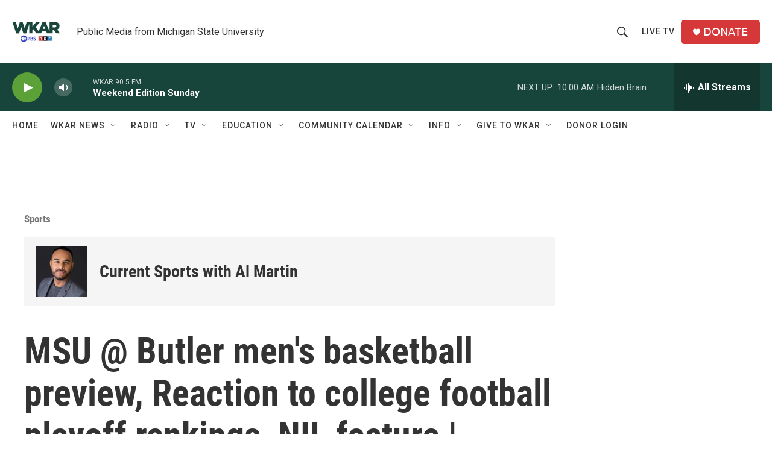

--- FILE ---
content_type: text/html; charset=utf-8
request_url: https://www.google.com/recaptcha/api2/aframe
body_size: 268
content:
<!DOCTYPE HTML><html><head><meta http-equiv="content-type" content="text/html; charset=UTF-8"></head><body><script nonce="6FwZ8MaK96zP-vDcWtMXeA">/** Anti-fraud and anti-abuse applications only. See google.com/recaptcha */ try{var clients={'sodar':'https://pagead2.googlesyndication.com/pagead/sodar?'};window.addEventListener("message",function(a){try{if(a.source===window.parent){var b=JSON.parse(a.data);var c=clients[b['id']];if(c){var d=document.createElement('img');d.src=c+b['params']+'&rc='+(localStorage.getItem("rc::a")?sessionStorage.getItem("rc::b"):"");window.document.body.appendChild(d);sessionStorage.setItem("rc::e",parseInt(sessionStorage.getItem("rc::e")||0)+1);localStorage.setItem("rc::h",'1769349704724');}}}catch(b){}});window.parent.postMessage("_grecaptcha_ready", "*");}catch(b){}</script></body></html>